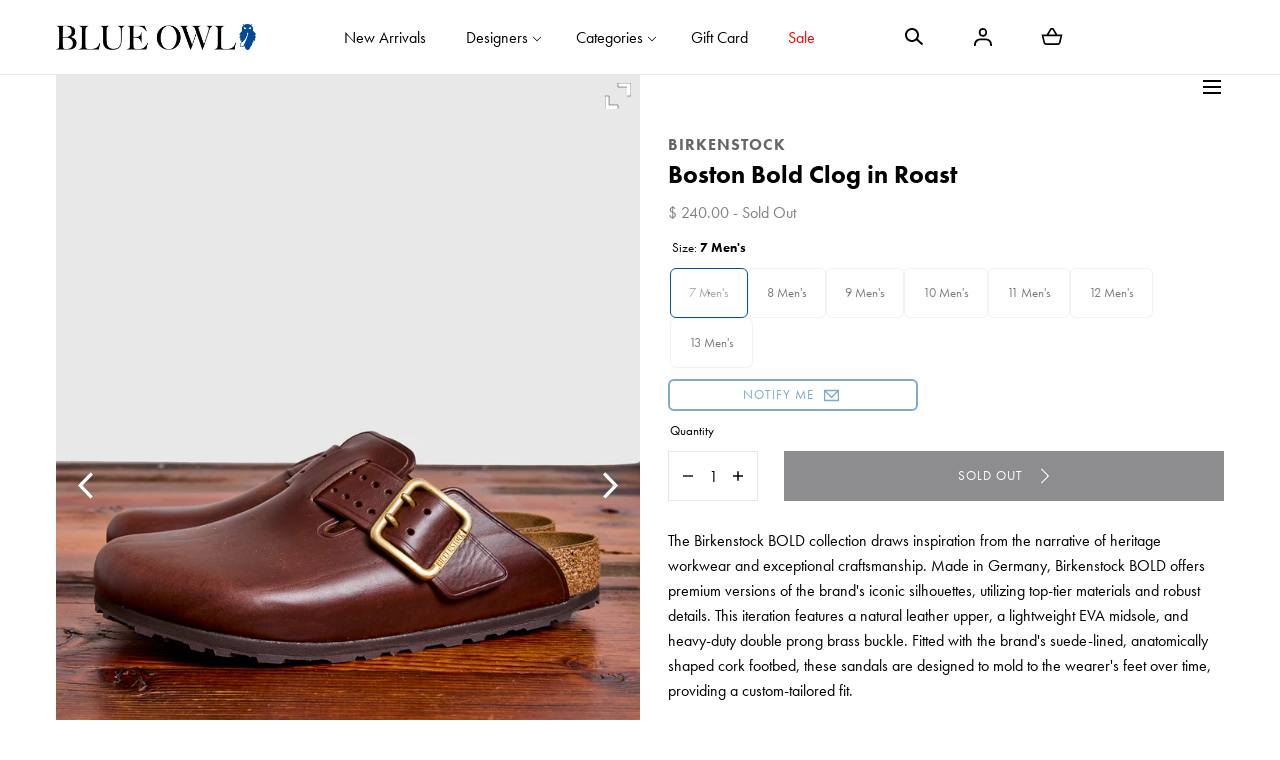

--- FILE ---
content_type: text/css
request_url: https://www.blueowl.us/cdn/shop/t/92/assets/component-cart-items.css?v=44042900845380396401746564012
body_size: 1250
content:
.cart-item{padding-bottom:2.4rem;display:flex;width:100%;flex-flow:row wrap;align-items:center}.cart-item a{text-decoration:none;color:inherit}.cart-item .price{margin-bottom:.3rem}.cart-item__media{position:relative;margin:0 1.6rem 0 0;flex:0 0 10.7rem;max-width:10.7rem}.cart-item__content{flex:1}.cart-item__name{margin:0 0 .3rem;display:inline-flex}.cart-item__link{width:100%;height:100%;position:absolute;top:0;left:0;z-index:2}.cart-item__link:empty{display:block}.cart-item__options{margin-bottom:.6rem;display:flex;flex-flow:row wrap}.price__discounts{margin:0 0 .4rem;padding:0;list-style:none}.cart-item__meta{margin:-.3rem 0 .4rem;color:var(--color-typography-body);line-height:1.6}.cart-item__option{margin-right:1rem;word-break:break-all}.cart-item__quantity-wrapper{display:flex;justify-content:space-between;flex-flow:row wrap;align-items:flex-end}.cart-item__quantity .quantity{flex:0 0 10rem;max-width:10rem}.cart-item cart-remove-button,.cart-item cart-drawer-remove-button{display:flex;margin-right:-.3rem;margin-top:.6rem}.cart-item .loading-overlay{top:0;left:auto;right:auto;bottom:0;padding:0}.cart-item .loading-overlay:not(.hidden)~*{visibility:hidden}.cart-item__error{display:flex;width:100%;align-items:flex-start}.cart-item__error-text:empty{display:none}.cart-item__error-text{margin:.4rem 0 1rem;display:block;font-size:1.1rem;order:1}.cart-item__error-text+svg{flex-shrink:0;width:1.2rem;margin:.5rem .7rem 0 0}.cart-item__error-text:empty+svg{display:none}@media screen and (min-width: 990px){.cart-item__media{margin-right:3.2rem;flex:0 0 11rem;max-width:11rem}.cart-item .button-link{font-size:1.3rem}.cart-item .loading-overlay{right:0;padding-top:4.5rem;bottom:auto}.cart-item--cart{padding-bottom:4rem;align-items:flex-start}.cart-item--cart .cart-item__media{margin-right:4rem;flex:0 0 15rem;max-width:15rem}.cart-item--cart .cart-item__name,.cart-item--cart .cart-item__option,.cart-item--cart .price{font-size:1.6rem}.cart-item--cart .price__discounts,.cart-item--cart .cart-item__meta{font-size:1.3rem}.cart-item--cart .cart-item__option{margin-right:1.2rem}.cart-item--cart .cart-item__options{margin-bottom:1.2rem}.cart-item--cart .cart-item__meta{margin:0 0 .6rem}.cart-item--cart .cart-item__name{max-width:31.7rem;margin-bottom:.7rem}.cart-item--cart .price{margin-bottom:.4rem;display:flex;flex-flow:row wrap;align-items:center}.cart-item--cart .price__items{padding-right:2.6rem}.cart-item--cart .price__discounts{margin:.5rem 0}.cart-item--cart .price__discounts li{line-height:1}}.cart-items{padding:2.1rem 0}.cart-items__header{padding-bottom:2.4rem;text-align:center}.cart-items__title{padding-bottom:1.2rem;letter-spacing:.1rem}.cart-items .free-shipping-notification__text{margin-bottom:.9rem}.cart-items__body{padding-bottom:1rem}.cart-items__footer{margin:0 -2.4rem}.cart-items__accordion,.cart-items__totals{margin-bottom:.1rem;padding-left:2.4rem;padding-right:2.4rem;background:var(--color-background-bg-1)}.cart-items__totals{padding-top:3.1rem;padding-bottom:3.5rem}.cart-items__accordion-button{padding-top:1.5rem;padding-bottom:1.5rem;display:flex;width:100%;align-items:center;justify-content:space-between}.cart-items__accordion-button svg{position:relative;top:-.1rem;right:.6rem;margin-left:1rem;width:1.3rem;height:2.2rem;transform:rotate(-90deg);transition:transform .3s}.cart-items__accordion[open] .cart-items__accordion-button svg{transform:rotate(90deg)}.cart-items__note{display:block;padding-bottom:1.2rem}.cart-items__note input{margin-right:.7rem}.cart-items__note input[type=checkbox]:before{border-top:.2rem solid #000000;border-right:.2rem solid #000000}.cart-items__note input:disabled{background:#dedede}label:has(input:disabled){color:#969393}#balance-toggles{padding-bottom:0}.cart-items__totals p{margin:0 0 .4rem}.cart-items__totals .cart-items__total{margin-bottom:.9rem}.cart-items__actions{position:relative;padding-top:1.1rem}.cart-items.js-has-terms:not(.agreed-to-terms) .cart-items__actions:not(.cart-items__actions--no-js)>*:not(.cart-items__terms){pointer-events:none;opacity:.5}.cart-items__actions .cart-items__terms--no-js{display:flex;flex-flow:row wrap}.cart-items__actions .cart-items__terms--no-js .cart-items__actions-buttons{order:-1}.cart-items__actions .cart-items__terms--no-js .cart-items__actions-buttons,.cart-items__actions .cart-items__terms--no-js .cart-items__terms{float:left;width:100%;flex:0 0 100%;max-width:100%}.cart-items__actions .cart-items__terms--no-js .cart-items__actions-buttons{pointer-events:none;opacity:.5}.cart-items__actions .cart-items__terms--no-js input[type=checkbox],.cart-items__actions .cart-items__terms--no-js input[type=checkbox]+label{pointer-events:all;opacity:1}.cart-items__actions .cart-items__terms--no-js input[type=checkbox]:checked+label+.cart-items__terms+.cart-items__actions-buttons{pointer-events:all;opacity:1}.cart-items__actions.is-hovered .cart-items__terms--message,.cart-items__actions:hover .cart-items__terms--message{opacity:1;visibility:visible}.cart-items__terms:hover+.cart-items__terms--message{opacity:0;visibility:hidden}.cart-items.agreed-to-terms .cart-items__terms--message{opacity:0;visibility:hidden;pointer-events:none}.cart-items__terms--message{position:absolute;top:0;left:50%;transform:translate(-50%);border:.2rem solid var(--color-border-1);padding:.5rem 1.5rem;margin:0;max-width:80%;display:inline-flex;align-items:center;justify-content:center;min-height:5rem;width:100%;background:var(--color-background-bg-2);color:var(--color-typography-primary);text-align:center;opacity:0;visibility:hidden;transition:opacity .3s,visibility .3s}.cart-items__checkout-button{min-width:auto;width:100%;margin-bottom:1.1rem;height:4.8rem}.cart-items__continue{display:none}.cart-items .button{box-sizing:border-box}.cart-items__dynamic-checkout-buttons{margin-bottom:1.6rem}.cart-items__dynamic-checkout-buttons [data-shopify-buttoncontainer]{width:100%;display:flex;flex-flow:row wrap!important;align-items:center;gap:1.1rem}.cart-items__dynamic-checkout-buttons [data-shopify-buttoncontainer]>li{margin-top:0!important}.cart-items__dynamic-checkout-buttons [data-shopify-buttoncontainer]>li:only-child{flex:0 0 100%;max-width:100%}[data-shopify-buttoncontainer]>*{box-sizing:border-box;min-width:auto;width:100%;flex:0 0 calc(50% - .55rem);max-width:calc(50% - .55rem)}.cart-items__payment .list-payment{padding:1.7rem 0 0;width:100%;display:flex;flex-flow:row wrap;gap:.6rem 1.1rem;justify-content:flex-start}.cart-items__payment .list-payment:empty{display:none}.cart-items__payment .list-payment svg{max-width:2.5rem;max-height:1.8rem}.cart-items__payment .list-payment li{line-height:0}.cart-items__terms{padding-top:.5rem}cart-items.is-empty .cart-items__body{text-align:center}cart-items.is-empty .cart-items__header{padding-bottom:0;text-align:center}cart-items.is-empty .cart-items__footer{display:none}.cart-items__empty p{margin-top:0}@media screen and (min-width: 990px){.cart-items{padding:7rem 0}.cart-items__contents{display:flex;column-gap:5.6rem;justify-content:center}.cart-items__header{margin-top:-.4rem;padding-bottom:4rem;text-align:left}.cart-items__title{padding-bottom:2.6rem}.cart-items .free-shipping-notification__text{margin-bottom:1.1rem}.cart-items__body{flex:0 1 55.7rem;max-width:55.7rem}.cart-items__body.is-empty{margin:0 auto}.cart-items__continue{display:block}.cart-items__footer{margin:0;flex:0 1 43.2rem;max-width:43.2rem}.cart-items__footer-wrapper{position:sticky;top:7.5rem}.cart-items__accordion,.cart-items__totals{margin-bottom:1.6rem}.cart-items__totals{padding:3.5rem 4rem}.cart-items__totals p,.cart-items__totals .cart-items__total{margin-bottom:.6rem}.cart-items__actions{padding-top:1.8rem}.cart-items .button{height:5rem;font-size:1.3rem}.cart-items__checkout-button{margin-bottom:1.2rem}.cart-items__terms{padding-top:1rem;padding-bottom:1.1rem}.cart-items__payment .list-payment{padding-top:1rem;padding-bottom:1rem}.cart-items__accordion-button{padding-top:1.75rem;padding-bottom:1.75rem}.cart-items__note{padding-bottom:1.75rem}}@media screen and (min-width: 1200px){.cart-items{padding:9.6rem 0}.cart-items__contents{column-gap:11.5rem}}.main-product__popup-modal{background-color:var(--color-background-bg-1);width:50%;position:fixed;top:0;bottom:0;right:0;z-index:var(--z-modals);opacity:0;visibility:hidden;transition:opacity var(--duration-short),visibility var(--duration-short)}.main-product__popup-modal[open]{opacity:1;visibility:visible}.main-product__popup-modal-content,.main-product__popup-modal-content-wrapper{height:100%}.main-product__popup-modal-content{padding:4.5rem 0}.main-product__popup-modal-content-wrapper{overflow:hidden auto}.main-product__popup-modal-content-body{overflow:auto}.main-product__popup-modal-close{position:absolute;top:4.8rem;right:2.4rem;z-index:1}.main-product__popup-modal-title{padding-right:6rem;margin:0 0 2.4rem}#ProductPopup-pointHelper{font-size:1.3rem}@media screen and (max-width: 989px){.main-product__popup-modal{width:100%}#ProductPopup-pointHelper{font-size:1.1rem}}
/*# sourceMappingURL=/cdn/shop/t/92/assets/component-cart-items.css.map?v=44042900845380396401746564012 */


--- FILE ---
content_type: text/css
request_url: https://www.blueowl.us/cdn/shop/t/92/assets/component-badge.css?v=22631528713255347381746647368
body_size: -473
content:
.badge{font-size:1rem;line-height:1.7rem;letter-spacing:.1rem;text-transform:uppercase;font-weight:600;text-align:center;color:var(--color-badge-text);background-color:var(--color-badge);padding:.3rem .8rem}.badge--round{border-radius:90px}.badge--outline{border:.1rem solid var(--color-border-1)}.badge--sale{color:var(--color-sale-tag-text);background-color:var(--color-sale-tag)}.badge--border-light{border:.1rem solid var(--color-border-1)}.badge--background-light{background:var(--color-background-bg-1);color:var(--color-typography-primary)}.badge--style-2{text-transform:capitalize;font-weight:var(--font-body-weight);letter-spacing:0}.badge--style-2.product-card__badge{top:-.4rem;left:-.4rem}.badge--style-3{text-transform:uppercase;font-weight:var(--font-body-weight);letter-spacing:0}.badge--style-3.product-card__badge{top:-2.3rem;left:auto;right:0}.badge-countdown{background-color:#0003}
/*# sourceMappingURL=/cdn/shop/t/92/assets/component-badge.css.map?v=22631528713255347381746647368 */
